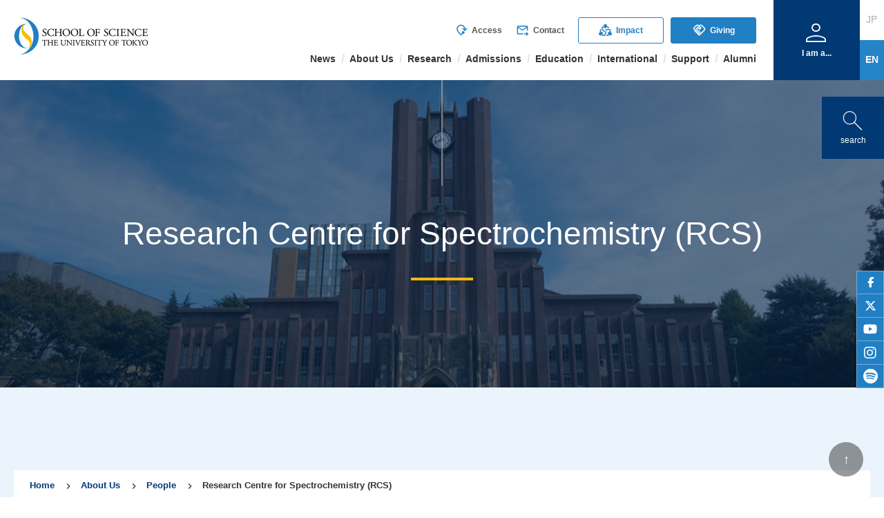

--- FILE ---
content_type: text/html; charset=UTF-8
request_url: https://www.s.u-tokyo.ac.jp/en/people/l/rcs/
body_size: 8446
content:

<!DOCTYPE html>
<html lang="en">

<head prefix="og:http://ogp.me/ns#">
<!-- Google tag (gtag.js) -->
<script async src="https://www.googletagmanager.com/gtag/js?id=G-J1SYTFEG22"></script>
<script>
  window.dataLayer = window.dataLayer || [];
  function gtag(){dataLayer.push(arguments);}
  gtag('js', new Date());

  gtag('config', 'G-J1SYTFEG22');
</script>

    <!-- エンコード -->
    <meta charset="UTF-8">

    
    <!-- サイトタイトル -->
    <title>Research Centre for Spectrochemistry (RCS) - SCHOOL OF SCIENCE THE UNIVERSITY OF TOKYO</title>
    <!-- レスポンシブ対応 -->
    <meta name="viewport" content="width=device-width, initial-scale=1">
    <!-- サイト概要 -->
    <meta name="description" content="A list of researchers at the School of Science, the University of Tokyo.">
    <!-- サイトLogo  -->
    <link rel="icon" type="image/png" href="https://www.s.u-tokyo.ac.jp/en/images/favicon-16x16.png" sizes="16x16" />
    <link rel="icon" type="image/png" href="https://www.s.u-tokyo.ac.jp/en/images/favicon-32x32.png" sizes="32x32" />
    <link rel="icon" type="image/png" href="https://www.s.u-tokyo.ac.jp/en/images/favicon-96x96.png" sizes="96x96" />
    <!-- OGP設定 -->
    <meta property="og:title" content="Research Centre for Spectrochemistry (RCS) - SCHOOL OF SCIENCE THE UNIVERSITY OF TOKYO">
    <meta property="og:description" content="A list of researchers at the School of Science, the University of Tokyo.">
    <meta property="og:url" content="https://www.s.u-tokyo.ac.jp/en/people/l/rcs/">
    <meta property="og:image" content="https://www.s.u-tokyo.ac.jp/en/images/ogp.png">
    <meta property="og:type" content="website">
    <meta property="og:site_name" content="SCHOOL OF SCIENCE THE UNIVERSITY OF TOKYO">
    <!-- Google Material Icons -->
    <link href="https://fonts.googleapis.com/icon?family=Material+Icons" rel="stylesheet">
    <link href="https://fonts.googleapis.com/icon?family=Material+Icons%7CMaterial+Icons+Outlined" rel="stylesheet">
    <link rel="stylesheet" href="https://fonts.googleapis.com/css2?family=Material+Symbols+Outlined:opsz,wght,FILL,GRAD@48,200,0,0" />
    <!-- Google Font -->
    <link rel="preconnect" href="https://fonts.googleapis.com">
    <link rel="preconnect" href="https://fonts.gstatic.com" crossorigin>
    <link href="https://fonts.googleapis.com/css2?family=Noto+Sans+Cypro+Minoan&display=swap" rel="stylesheet">
    <!-- 基本スタイルシート -->
    <link rel="stylesheet" href="https://www.s.u-tokyo.ac.jp/en/css/style.css">
    <!--NEWSなど一覧ページのページネーション-->
    <script src="//ajax.googleapis.com/ajax/libs/jquery/1.7.1/jquery.min.js"></script>
    <script src="https://www.s.u-tokyo.ac.jp/en/js/jPages.js"></script>
    <link rel="stylesheet" href="https://www.s.u-tokyo.ac.jp/en/css/jPages.css">
    <link rel="stylesheet" href="https://www.s.u-tokyo.ac.jp/en/css/animate.css">
    <link rel="stylesheet" href="https://www.s.u-tokyo.ac.jp/en/css/search.css">
</head>


<body class="Pages">

<div id="container">

<!-- Important -->
<div id="header-box">
    <div id="HeaderInfo" style="display: none;">
        <div class="HI_Container Flex">
            <div class="Left">
                <div class="Flex">
                    <div class="HI_Icon Left"><span class="material-icons">info_outline</span></div>
                    <div class="HI_Title Right"><div><span>Important News</span></div></div>
                </div>
            </div>
            <div class="Right">
                            </div>
        </div>
    </div>

    <!-- サイト内検索 -->
    <a id="search-button" href="#modal-01" class="modal-button">
        <span class="material-symbols-outlined">search</span>
        <br>search
    </a>
    <div class="modal-wrapper" id="modal-01">
        <a href="#!" class="modal-overlay"></a>
        <div class="modal-window">
            <div class="modal-content">
                <div id="searchform">
                    <label for="searchform_flag" class="searchform_button"><span class="magnifying_glass"></span></label>
                    <input type="checkbox" id="searchform_flag" class="searchform_check">
                    <div class="searchform_popup">
                        <form action="https://www.s.u-tokyo.ac.jp/en/search.html" id="headSearch">
                            <input type="hidden" name="cx" value="003096221284978221628:WMX1337592865">
                            <input type="hidden" name="cof" value="FORID:11">
                            <input type="text" name="q" id="searchText" size="16" placeholder="Please enter the keyword">
                            <input type="submit" name="sa" value="Search" id="searchButtom">
                        </form>
                    </div>
                </div>
            </div>
        </div>
    </div>

    <!-- SNS -->
    <div id="Page-sns" class="SNS-Vertical Pages">
        <ul class="SNS-Link">
            <li class="link-facebook"><a href="https://www.facebook.com/UTokyo.sci" alt="facebook" target="_blank"><span>facebook</span></a></li>
            <li class="link-twitter"><a href="https://twitter.com/UTokyo_Science" alt="twitter" target="_blank"><span>twitter</span></a></li>
            <li class="link-youtube"><a href="https://www.youtube.com/UTokyoScience" alt="youtube" target="_blank"><span>youtube</span></a></li>
            <li class="link-instagram"><a href="https://www.instagram.com/utokyo.sci/" alt="instagram" target="_blank"><span>instagram</span></a></li>
            <li class="link-spotify"><a href="https://open.spotify.com/show/3TJVOux8IDiupfxmAVAdHt" alt="spotify" target="_blank"><span>spotify</span></a></li>
        </ul>
    </div>
</div>


<header id="GlobalHeader">
    <!--ヘッダーLogoエリア-->
    <div class="primary">
        <h1 id="logo"><a href="https://www.s.u-tokyo.ac.jp/en/"><img class="pc-only" src="https://www-images.s.u-tokyo.ac.jp/en/images/logo.png" width="194px" alt="SCHOOL OF SCIENCE THE UNIVERSITY OF TOKYO" loading="lazy"><img class="sp-only" src="https://www-images.s.u-tokyo.ac.jp/en/images/logo-s.png" width="140px" alt="SCHOOL OF SCIENCE THE UNIVERSITY OF TOKYO" loading="lazy"></a></h1>
        <a href="https://www.s.u-tokyo.ac.jp/ja/people/l/rcs/" class="sp-only sp-language"><span class="material-symbols-outlined">language</span><span>Japanese</span></a>
    </div><!-- /primary -->

    <!--1190px以上の端末向けメニュー-->
    <div class="secondary max1189px__hide">
        <!--メインメニュー 1-->
        <nav id="pc__global-1">
            <ul class="Flex">
<!--
                <li class="toudai-link"><a href="https://www.u-tokyo.ac.jp/en/index.html" target="_blank"><img src="https://www-images.s.u-tokyo.ac.jp/en/images/toudai-logo.jpg" width="130px" alt="東京大学" loading="lazy"></a></li>
-->
                <li><a href="https://www.s.u-tokyo.ac.jp/en/access.html"><span class="material-icons-outlined">mode_of_travel</span>Access</a></li>
                <li><a href="https://www.s.u-tokyo.ac.jp/en/contact.html"><span class="material-icons-outlined">forward_to_inbox</span>Contact</a></li>
                <li class="has-button"><a href="https://www.s.u-tokyo.ac.jp/en/social-contributions/index.html" class="menu-button bgc_white"><span class="material-icons-outlined">diversity_2</span>Impact</a></li>
                <li class="has-button"><a href="https://www.s.u-tokyo.ac.jp/en/foundation/dean.html" class="menu-button bgc_blue"><span class="material-icons-outlined">handshake</span>Giving</a></li>
            </ul>
        </nav>
        <!--メインメニュー 2-->
        <nav id="pc__global-2">
            <ul class="Flex">
                <li class="pc__haschild">News
                    <ul class="pc__child">
                        <li><a href="https://www.s.u-tokyo.ac.jp/en/press/index.html">Press Releases</a></li>
                        <li class="pc__has-grandchild">News
                            <ul class="pc__grandchild">
                                <li><a href="https://www.s.u-tokyo.ac.jp/en/info/prize/">Awards &amp; Prizes</a></li>
                                <li><a href="https://www.s.u-tokyo.ac.jp/en/info/others/">Other News</a></li>
                            </ul>
                        </li>
                        <li class="pc__has-grandchild">Features
                            <ul class="pc__grandchild">
                                <li><a href="https://www.s.u-tokyo.ac.jp/en/story/newsletter/">The Rigakubu News</a></li>
                                <li><a href="https://www.s.u-tokyo.ac.jp/en/rigakuru/" target="_blank">Rigaku-ru</a></li>
                                <li><a href="https://www.youtube.com/UTokyoScience" target="_blank">YouTube</a></li>
                            </ul>
                        </li>   
                        <li><a href="https://www.s.u-tokyo.ac.jp/en/event/index.html">Events</a></li>
                        <li><a href="https://www.s.u-tokyo.ac.jp/en/gallery/" target="_blank">Science Gallery</a></li>
                        <li><a href="https://www.s.u-tokyo.ac.jp/en/imagebank/index.html">Image Bank</a></li>
                    </ul>
                </li>
                <li class="pc__haschild">About Us
                    <ul class="pc__child">
                        <li><a href="https://www.s.u-tokyo.ac.jp/en/overview/dean.html">Message from the Dean</a></li>
                        <li><a href="https://www.s.u-tokyo.ac.jp/en/overview/charter.html">Mission</a></li>
                        <li class="pc__has-grandchild">Organization
                            <ul class="pc__grandchild">
                                <li><a href="https://www.s.u-tokyo.ac.jp/en/overview/organization.html">Organization Chart・Leadership</a></li>
                                <li><a href="https://www.s.u-tokyo.ac.jp/en/overview/inquiry.html">Contact List (Internal)</a></li>
                            </ul>
                        </li>
                        <li><a href="https://www.s.u-tokyo.ac.jp/en/people/index.html">People</a></li>
                        <li class="pc__has-grandchild">Facilities
                            <ul class="pc__grandchild">
                                <li><a href="https://www.lib.u-tokyo.ac.jp/en/library/science" target="_blank">Science Library</a></li>
                                <li><a href="https://www.s.u-tokyo.ac.jp/en/hall/koshiba.html">Koshiba Hall/Lecture Rooms</a></li>
                            </ul>
                        </li>
                        <li><a href="https://www.s.u-tokyo.ac.jp/en/overview/history.html">History</a></li>
                        <li><a href="https://www.s.u-tokyo.ac.jp/en/overview/former_deans.html">Former Deans</a></li>
                        <li><a href="https://www.s.u-tokyo.ac.jp/en/logo/index.html">Logo</a></li>
                        <li><a href="https://www.s.u-tokyo.ac.jp/en/overview/about.html">Databook/Pamphlets</a></li>
                        <li class="pc__has-grandchild">Meeting Documents
                            <ul class="pc__grandchild">
                                <li><a href="https://www.s.u-tokyo.ac.jp/en/overview/faculty_meeting.html">Faculty Meeting</a></li>
                                <li><a href="https://meeting.adm.s.u-tokyo.ac.jp/" target="_blank">Meeting Documents (Internal)</a></li>
                            </ul>
                        </li>
                    </ul>
                </li>
                <li class="pc__haschild">Research
                    <ul class="pc__child">
                        <li><a href="https://www.s.u-tokyo.ac.jp/en/press/index.html">Research News</a></li>
                        <li><a href="https://www.s.u-tokyo.ac.jp/en/departments/index.html">Graduate Departments</a></li>
                        <li><a href="https://www.s.u-tokyo.ac.jp/en/departments/facilities.html">Affiliated Facilities</a></li>
                        <li><a href="https://www.s.u-tokyo.ac.jp/en/departments/center.html">International Center for Elementary Particle Physics</a></li>
                        <li><a href="https://www.s.u-tokyo.ac.jp/en/overview/ethics.html">Research Ethics</a></li>
                    </ul>
                </li>
                <li class="pc__haschild">Admissions
                    <ul class="pc__child">
                        <li class="pc__has-grandchild">Undergraduate
                            <ul class="pc__grandchild">
                                <li><a href="https://www.s.u-tokyo.ac.jp/en/overview/faculty03.html">Admissions Policy</a></li>
                                <li><a href="https://www.s.u-tokyo.ac.jp/en/admission/undergraduate/bachelor.html">Bachelor Program</a></li>
                                <li><a href="https://www.s.u-tokyo.ac.jp/GSC/" target="_blank">GSC</a></li>
                                <li><a href="https://www.s.u-tokyo.ac.jp/en/admission/undergraduate/research-students.html">Undergraduate Research Students</a></li>
                                <li><a href="https://www.s.u-tokyo.ac.jp/en/admission/undergraduate/auditor.html">Undergraduate Auditors</a></li>
                                <li><a href="https://www.s.u-tokyo.ac.jp/en/support/scholarship.html">Scholarships</a></li>
                            </ul>
                        </li>
                        <!-- <li class="pc__has-grandchild">Graduate -->
                        <li class="pc__has-grandchild"><a href="/en/admission/">Graduate</a>
                            <ul class="pc__grandchild">
                                <li><a href="https://www.s.u-tokyo.ac.jp/en/overview/graduate01.html">Admissions Policy</a></li>
                                <li><a href="https://www.s.u-tokyo.ac.jp/en/admission/master/index.html">Master&apos;s Program</a></li>
                                <li><a href="https://www.s.u-tokyo.ac.jp/en/admission/doctor/index.html">Doctoral Program</a></li>
                                <li><a href="https://www.s.u-tokyo.ac.jp/GSGC/" target="_blank">GSGC</a></li>
                                <li><a href="https://www.s.u-tokyo.ac.jp/en/admission/graduate.html">Special Selection for International Applicants</a></li>
                                <li><a href="https://www.s.u-tokyo.ac.jp/en/international/double-degree-program.html">Double Degree Programs</a></li>
                                <li><a href="https://www.s.u-tokyo.ac.jp/en/admission/research-students.html">Graduate International Research Students</a></li>
                                <li><a href="https://www.s.u-tokyo.ac.jp/en/admission/postgraduate/index.html">Graduate Research Students</a></li>
                                <li><a href="https://www.s.u-tokyo.ac.jp/en/admission/special-auditor.html">Special Auditors</a></li>
                                <li><a href="https://www.s.u-tokyo.ac.jp/en/support/scholarship.html">Scholarships</a></li>
                            </ul>
                        </li>
                    </ul>
                </li>
                <li class="pc__haschild">Education
                    <ul class="pc__child">
                        <li class="pc__has-grandchild"><a href="https://www.s.u-tokyo.ac.jp/en/current/">Undergraduate</a>
                            <ul class="pc__grandchild">
                                <li><a href="https://www.s.u-tokyo.ac.jp/en/current/info/undergrad/">Announcements</a></li>
                                <li><a href="https://www.s.u-tokyo.ac.jp/en/applicants/index.html">Undergraduate Departments</a></li>
                                <li><a href="https://www.s.u-tokyo.ac.jp/en/overview/faculty02.html">Curriculum/Diploma Policy</a></li>
                                <li><a href="https://www.s.u-tokyo.ac.jp/GSC/" target="_blank">Special Programs</a></li>
                                <li><a href="https://www.s.u-tokyo.ac.jp/en/overview/other.html">Course Numbering</a></li>
                                <li><a href="https://www.s.u-tokyo.ac.jp/en/jugyou-hyouka/index.html">Students&apos; Academic Survey</a></li>
                            </ul>
                        </li>
                        <li class="pc__has-grandchild"><a href="https://www.s.u-tokyo.ac.jp/en/current/graduate.html">Graduate</a>
                            <ul class="pc__grandchild">
                                <li><a href="https://www.s.u-tokyo.ac.jp/en/current/info/grad/">Announcements</a></li>
                                <li><a href="https://www.s.u-tokyo.ac.jp/en/graduate-applicants/index.html">Graduate Departments</a></li>
                                <li><a href="https://www.s.u-tokyo.ac.jp/en/overview/graduate02.html">Curriculum/Diploma Policy</a></li>
                                <li><a href="https://www.s.u-tokyo.ac.jp/en/program/index.html">Special Programs</a></li>
                                <li><a href="https://www.s.u-tokyo.ac.jp/en/collaboration/index.html">Industry-Academia Collaboration Platform</a></li>
                                <li><a href="https://www.s.u-tokyo.ac.jp/en/overview/other.html">Course Numbering</a></li>
                            </ul>
                        </li>
                    </ul>
                </li>
                <li class="pc__haschild">International
                    <ul class="pc__child">
                        <li><a href="https://www.s.u-tokyo.ac.jp/en/international/double-degree-program.html">Double Degree Programs</a></li>
                        <li class="pc__has-grandchild">Inbound Programs
                            <ul class="pc__grandchild">
                                <li><a href="https://www.s.u-tokyo.ac.jp/en/rigakuru/inbound/" target="_blank">Student Voices</a></li>
                                <li><a href="https://www.s.u-tokyo.ac.jp/en/utrip/">UTRIP</a></li>
                                <li><a href="https://www.s.u-tokyo.ac.jp/GSC/" target="_blank">GSC</a></li>
                                <li><a href="https://www.s.u-tokyo.ac.jp/GSGC/" target="_blank">GSGC</a></li>
                                <li><a href="https://www.s.u-tokyo.ac.jp/en/international/accept.html">Other</a></li>
                            </ul>
                        </li>
                        <li class="pc__has-grandchild">Outbound Programs
                            <ul class="pc__grandchild">
                                <li><a href="https://www.s.u-tokyo.ac.jp/en/rigakuru/outbound/" target="_blank">Student Voices</a></li>
                                <li><a href="https://www.s.u-tokyo.ac.jp/en/offices/ilo/svap/application.html">SVAP</a></li>
                                <li><a href="https://www.s.u-tokyo.ac.jp/en/offices/ilo/ugrasp/application.html">UGRASP</a></li>
                                <li><a href="https://www.s.u-tokyo.ac.jp/en/offices/ilo/grasp/application.html">GRASP</a></li>
                                <li><a href="https://www.s.u-tokyo.ac.jp/en/international/abroad.html">Other</a></li>
                            </ul>
                        </li>
                    </ul>
                </li>
                <li class="pc__haschild pcg-left">Support
                    <ul class="pc__child">
                        <li><a href="https://www.s.u-tokyo.ac.jp/en/support/scholarship.html">Scholarships and Financial Support</a></li>
                        <li><a href="https://www.s.u-tokyo.ac.jp/en/career-support/index.html">Career Support</a></li>
                        <li class="pc__has-grandchild">Campus Life
                            <ul class="pc__grandchild">
                                <li><a href="https://www.hc.u-tokyo.ac.jp/en/" target="_blank">Health Center</a></li>
                                <li><a href="https://www.s.u-tokyo.ac.jp/en/soudan/index.html">Student Support Office</a></li>
                                <li><a href="https://www.s.u-tokyo.ac.jp/en/overview/gender/childcare.html">Child-care/Wellness</a></li>
                                <li><a href="https://www.s.u-tokyo.ac.jp/en/offices/harassment/index.html">Harassment Prevention</a></li>
                            </ul>
                        </li>
                        <li class="pc__has-grandchild">Diversity and Inclusion
                            <ul class="pc__grandchild">
                                <li><a href="https://www.s.u-tokyo.ac.jp/en/overview/gender/promotion.html">Office for Gender Equality</a></li>
                                <li><a href="http://ds.adm.u-tokyo.ac.jp/en/" target="_blank">Disability Services Office</a></li>
                            </ul>
                        </li>
                        <li class="pc__has-grandchild">Global Support
                            <ul class="pc__grandchild">
                                <li><a href="https://www.s.u-tokyo.ac.jp/en/offices/ilo/index.html">International Students</a></li>
                                <li><a href="https://www.s.u-tokyo.ac.jp/en/international/researchers.html">International Researchers</a></li>
                                <li><a href="https://www.s.u-tokyo.ac.jp/en/offices/ilo/svap/application.html">Study Abroad (Outbound)</a></li>
                                <li><a href="https://www.s.u-tokyo.ac.jp/en/international/researchers-abroad.html">Research Abroad (Outbound)</a></li>
                                <li><a href="https://www.s.u-tokyo.ac.jp/en/international/global.html">Global Administrative Support</a></li>
                                <li><a href="https://www.s.u-tokyo.ac.jp/UTokyo_ETHZ/" target="_blank">Strategic Partnership with ETHZ (SPUR)</a></li>
                            </ul>
                        </li>
                        <li class="pc__has-grandchild">Research and Strategic Support
                            <ul class="pc__grandchild">
                                <li><a href="https://www.s.u-tokyo.ac.jp/en/ORSD/index.html">Office of Research Strategy and Development</a></li>
                                <li><a href="https://jimubu.adm.s.u-tokyo.ac.jp/public/index.php/Information_Technology_Team" target="_blank">IT Support</a></li>
                                <li><a href="https://www.s-tech.adm.s.u-tokyo.ac.jp/" target="_blank">Technical Division</a></li>
                                <li><a href="https://www.s.u-tokyo.ac.jp/en/communication/main.html">Office of Communication</a></li>
                            </ul>
                        </li>
                        <li class="pc__has-grandchild">Health and Safety
                            <ul class="pc__grandchild">
                                <li><a href="https://univtokyo.sharepoint.com/teams/Teams.esmo.s/esmo/" target="_blank">Environmental Safety Management Office</a></li>
                                <li><a href="http://jimubu.adm.s.u-tokyo.ac.jp/public/index.php/RI" target="_blank">Radiation Management Office</a></li>
                            </ul>
                        </li>
                        <li><a href="https://www.s.u-tokyo.ac.jp/en/funding/index.html">Research Funding</a></li>
                    </ul>
                </li>
                <li class="pc__haschild pcg-left">Alumni
                    <ul class="pc__child">
                        <li><a href="https://www.s.u-tokyo.ac.jp/en/alumni/index.html">Alumni Network</a></li>
                        <li><a href="https://www.s.u-tokyo.ac.jp/en/offices/gso/certificate/index.html">Alumni Services</a></li>
                    </ul>
                </li>
            </ul>
        </nav>
    </div><!-- /secondary -->

    <!-- 1190px以上 ヴィジターメニューと言語切り替えメニュー -->
    <div class="tertiary max1189px__hide">
        <div class="Flex">
            <div id="pc__visitor-container">
                <div id="pc__visitor-trigger">
                <span class="material-symbols-outlined">person</span>
                <br>I am a...</div>
                <nav id="pc__visitor">
                    <div>
                        <div><a href="https://www.s.u-tokyo.ac.jp/en/target/highschool.html"><span class="material-symbols-outlined">edit_note</span><br>Prospective student</a></div>
                        <div><a href="https://www.s.u-tokyo.ac.jp/en/target/current.html"><span class="material-symbols-outlined">apartment</span><br>Current student</a></div>
                        <div><a href="https://www.s.u-tokyo.ac.jp/en/target/komaba.html"><span class="material-symbols-outlined">location_city</span><br>Komaba student</a></div>
                        <div><a href="https://www.s.u-tokyo.ac.jp/en/target/alumni.html"><span class="material-symbols-outlined">school</span><br>Alumna/Alumnus</a></div>
                        <div><a href="https://www.s.u-tokyo.ac.jp/en/target/staff.html"><span class="material-symbols-outlined">lab_research</span><br>Faculty &amp; Staff</a></div>
                        <div><a href="https://www.s.u-tokyo.ac.jp/en/target/media.html"><span class="material-symbols-outlined">video_camera_front</span><br>Media</a></div>
                    </div>
                </nav>
            </div>
            <nav class="pc__language">
                <ul>
                    <li><a href="https://www.s.u-tokyo.ac.jp/ja/people/l/rcs/" class="jp">JP</a></li>
                    <li class="active"><a href="" class="en">EN</a></li>
                </ul>
            </nav>
        </div>

    </div><!-- /tertiary -->


    <!-- 1189以下 スマホ用メニュー -->
    <div class="quaternary max1189px__show">

        <div class="Flex">

            <!-- Visitorメニュー -->
            <div id="sp__visitor-container">
                <div id="sp__visitor-trigger"><span class="material-symbols-outlined">person</span><br />I am a...</div>
                <nav id="sp__visitor">
                    <div>
                    <ul class="sp__visitor-menu">
                            <li class="sp__haschild"><a href="https://www.s.u-tokyo.ac.jp/en/target/highschool.html">Prospective student</a><span class="childTrigger"></span>
                                <ul class="sp__child">
                                    <li class="sp-delimiter">News</li>
                                    <li><a href="https://www.s.u-tokyo.ac.jp/en/important/index.html">Important</a></li>
                                    <li><a href="https://www.s.u-tokyo.ac.jp/en/press/index.html">Press Releases</a></li>
                                    <li><a href="https://www.s.u-tokyo.ac.jp/en/info/prize/">Awards &amp; Prizes</a></li>
                                    <li><a href="https://www.s.u-tokyo.ac.jp/en/story/newsletter/">The Rigakubu News</a></li>
                                    <li><a href="https://www.s.u-tokyo.ac.jp/en/rigakuru/" target="_blank">Rigaku-ru</a></li>
                                    <li><a href="https://www.youtube.com/UTokyoScience" target="_blank">YouTube</a></li>
                                    <li><a href="https://www.s.u-tokyo.ac.jp/en/event/index.html">Events</a></li>
                                    <li><a href="https://www.s.u-tokyo.ac.jp/en/gallery/" target="_blank">Science Gallery</a></li>
                                    <li class="sp-delimiter">About Us</li>
                                    <li><a href="https://www.lib.u-tokyo.ac.jp/en/library/science" target="_blank">Science Library</a></li>
                                    <li><a href="https://www.s.u-tokyo.ac.jp/en/hall/koshiba.html">Koshiba Hall/Lecture Rooms</a></li>
                                    <li><a href="https://www.s.u-tokyo.ac.jp/en/overview/about.html">Databook/Pamphlets</a></li>
                                    <li class="sp-delimiter">Research</li>
                                    <li><a href="https://www.s.u-tokyo.ac.jp/en/press/index.html">Research News</a></li>
                                    <li class="sp-delimiter">Admissions（Undergraduate）</li>
                                    <li><a href="https://www.s.u-tokyo.ac.jp/en/overview/faculty03.html">Admissions Policy</a></li>
                                    <li><a href="https://www.s.u-tokyo.ac.jp/en/admission/undergraduate/bachelor.html">Bachelor Program</a></li>
                                    <li><a href="https://www.s.u-tokyo.ac.jp/GSC/" target="_blank">GSC</a></li>
                                    <li><a href="https://www.s.u-tokyo.ac.jp/en/admission/undergraduate/research-students.html">Undergraduate Research Students</a></li>
                                    <li><a href="https://www.s.u-tokyo.ac.jp/en/admission/undergraduate/auditor.html">Undergraduate Auditors</a></li>
                                    <li><a href="https://www.s.u-tokyo.ac.jp/en/support/scholarship.html">Scholarships</a></li>
                                    <!-- <li class="sp-delimiter">Admissions（Graduate）</li> -->
                                    <li class="sp-delimiter"><a href="/en/admission/">Admissions（Graduate）</a></li>
                                    <li><a href="https://www.s.u-tokyo.ac.jp/en/overview/graduate01.html">Admissions Policy</a></li>
                                    <li><a href="https://www.s.u-tokyo.ac.jp/en/admission/master/index.html">Master&apos;s Program</a></li>
                                    <li><a href="https://www.s.u-tokyo.ac.jp/en/admission/doctor/index.html">Doctoral Program</a></li>
                                    <li><a href="https://www.s.u-tokyo.ac.jp/GSGC/" target="_blank">GSGC</a></li>
                                    <li><a href="https://www.s.u-tokyo.ac.jp/en/admission/graduate.html">Special Selection for International Applicants</a></li>
                                    <li><a href="https://www.s.u-tokyo.ac.jp/en/international/double-degree-program.html">Double Degree Programs</a></li>
                                    <li><a href="https://www.s.u-tokyo.ac.jp/en/admission/research-students.html">Graduate International Research Students</a></li>
                                    <li><a href="https://www.s.u-tokyo.ac.jp/en/admission/postgraduate/index.html">Graduate Research Students</a></li>
                                    <li><a href="https://www.s.u-tokyo.ac.jp/en/admission/special-auditor.html">Special Auditors</a></li>
                                    <li><a href="https://www.s.u-tokyo.ac.jp/en/support/scholarship.html">Scholarships</a></li>
                                    <li class="sp-delimiter"><a href="https://www.s.u-tokyo.ac.jp/en/current/">Education（Undergraduate）</a></li>
                                    <li><a href="https://www.s.u-tokyo.ac.jp/en/applicants/index.html">Undergraduate Departments</a></li>
                                    <li><a href="https://www.s.u-tokyo.ac.jp/en/overview/faculty02.html">Curriculum/Diploma Policy</a></li>
                                    <li><a href="https://www.s.u-tokyo.ac.jp/GSC/" target="_blank">Special Programs</a></li>
                                    <li class="sp-delimiter"><a href="https://www.s.u-tokyo.ac.jp/en/current/graduate.html">Education（Graduate）</a></li>
                                    <li><a href="https://www.s.u-tokyo.ac.jp/en/graduate-applicants/index.html">Graduate Departments</a></li>
                                    <li><a href="https://www.s.u-tokyo.ac.jp/en/overview/graduate02.html">Curriculum/Diploma Policy</a></li>
                                    <li><a href="https://www.s.u-tokyo.ac.jp/en/program/index.html">Special Programs</a></li>
                                    <li><a href="https://www.s.u-tokyo.ac.jp/en/collaboration/index.html">Industry-Academia Collaboration Platform</a></li>
                                    <li class="sp-delimiter">International Programs（Inbound）</li>
                                    <li><a href="https://www.s.u-tokyo.ac.jp/en/rigakuru/inbound/" target="_blank">Student Voices</a></li>
                                    <li><a href="https://www.s.u-tokyo.ac.jp/en/utrip/">UTRIP</a></li>
                                    <li><a href="https://www.s.u-tokyo.ac.jp/GSC/" target="_blank">GSC</a></li>
                                    <li><a href="https://www.s.u-tokyo.ac.jp/GSGC/" target="_blank">GSGC</a></li>
                                    <li><a href="https://www.s.u-tokyo.ac.jp/en/international/accept.html">Other</a></li>
                                    <li class="sp-delimiter">International Programs（Outbound）</li>
                                    <li><a href="https://www.s.u-tokyo.ac.jp/en/rigakuru/outbound/" target="_blank">Student Voices</a></li>
                                    <li><a href="https://www.s.u-tokyo.ac.jp/en/offices/ilo/svap/application.html">SVAP</a></li>
                                    <li><a href="https://www.s.u-tokyo.ac.jp/en/offices/ilo/ugrasp/application.html">UGRASP</a></li>
                                    <li><a href="https://www.s.u-tokyo.ac.jp/en/offices/ilo/grasp/application.html">GRASP</a></li>
                                    <li><a href="https://www.s.u-tokyo.ac.jp/en/international/abroad.html">Other</a></li>
                                    <li class="sp-delimiter">Support</li>
                                    <li><a href="https://www.s.u-tokyo.ac.jp/en/support/scholarship.html">Scholarships and Financial Support</a></li>
                                    <li><a href="https://www.s.u-tokyo.ac.jp/en/career-support/index.html">Career Support</a></li>
                                    <li><a href="https://www.hc.u-tokyo.ac.jp/en/" target="_blank">Health Center</a></li>
                                    <li><a href="https://www.s.u-tokyo.ac.jp/en/soudan/index.html">Student Support Office</a></li>
                                    <li><a href="https://www.s.u-tokyo.ac.jp/en/overview/gender/childcare.html">Child-care/Wellness</a></li>
                                    <li><a href="https://www.s.u-tokyo.ac.jp/en/offices/harassment/index.html">Harassment Prevention</a></li>
                                    <li><a href="https://www.s.u-tokyo.ac.jp/en/overview/gender/promotion.html">Office for Gender Equality</a></li>
                                    <li><a href="http://ds.adm.u-tokyo.ac.jp/en/" target="_blank">Disability Services Office</a></li>
                                    <li><a href="https://www.s.u-tokyo.ac.jp/en/offices/ilo/index.html">International Students</a></li>
                                    <li class="sp-delimiter">Impact</li>
                                    <li><a href="https://www.s.u-tokyo.ac.jp/en/social-contributions/index.html">Impact</a></li>
                                </ul>
                            </li>
                            <li class="sp__haschild"><a href="https://www.s.u-tokyo.ac.jp/en/target/current.html">Current student</a><span class="childTrigger"></span>
                                <ul class="sp__child">
                                    <li class="sp-delimiter">News</li>
                                    <li><a href="https://www.s.u-tokyo.ac.jp/en/important/index.html">Important</a></li>
                                    <li><a href="https://www.s.u-tokyo.ac.jp/en/press/index.html">Press Releases</a></li>
                                    <li><a href="https://www.s.u-tokyo.ac.jp/en/info/prize/">Awards &amp; Prizes</a></li>
                                    <li><a href="https://www.s.u-tokyo.ac.jp/en/story/newsletter/">The Rigakubu News</a></li>
                                    <li><a href="https://www.s.u-tokyo.ac.jp/en/rigakuru/" target="_blank">Rigaku-ru</a></li>
                                    <li><a href="https://www.youtube.com/UTokyoScience" target="_blank">YouTube</a></li>
                                    <li><a href="https://www.s.u-tokyo.ac.jp/en/event/index.html">Events</a></li>
                                    <li><a href="https://www.s.u-tokyo.ac.jp/en/gallery/" target="_blank">Science Gallery</a></li>
                                    <li><a href="https://www.s.u-tokyo.ac.jp/en/imagebank/index.html">Image Bank</a></li>
                                    <li class="sp-delimiter">About Us</li>
                                    <li><a href="https://www.s.u-tokyo.ac.jp/en/overview/inquiry.html">Contact List (Internal)</a></li>
                                    <li><a href="https://www.lib.u-tokyo.ac.jp/en/library/science" target="_blank">Science Library</a></li>
                                    <li><a href="https://www.s.u-tokyo.ac.jp/en/hall/koshiba.html">Koshiba Hall/Lecture Rooms</a></li>
                                    <li><a href="https://www.s.u-tokyo.ac.jp/en/logo/index.html">Logo</a></li>
                                    <li class="sp-delimiter">Research</li>
                                    <li><a href="https://www.s.u-tokyo.ac.jp/en/press/index.html">Research News</a></li>
                                    <li class="sp-delimiter">Admissions</li>
                                    <li><a href="https://www.s.u-tokyo.ac.jp/en/overview/faculty03.html">Admissions Policy</a></li>
                                    <li class="sp-delimiter"><a href="https://www.s.u-tokyo.ac.jp/en/current/">Education（Undergraduate）</a></li>
                                    <li><a href="https://www.s.u-tokyo.ac.jp/en/current/info-stud12.html">Announcements</a></li>
                                    <li class="sp-delimiter"><a href="https://www.s.u-tokyo.ac.jp/en/current/graduate.html">Education（Graduate）</a></li>
                                    <li><a href="https://www.s.u-tokyo.ac.jp/en/current/info-grad.html">Announcements</a></li>
                                    <li><a href="https://www.s.u-tokyo.ac.jp/en/program/index.html">Special Programs</a></li>
                                    <li><a href="https://www.s.u-tokyo.ac.jp/en/collaboration/index.html">Industry-Academia Collaboration Platform</a></li>
                                    <li class="sp-delimiter">International Programs</li>
                                    <li><a href="https://www.s.u-tokyo.ac.jp/en/rigakuru/outbound/" target="_blank">Student Voices</a></li>
                                    <li><a href="https://www.s.u-tokyo.ac.jp/en/offices/ilo/svap/application.html">SVAP</a></li>
                                    <li><a href="https://www.s.u-tokyo.ac.jp/en/offices/ilo/ugrasp/application.html">UGRASP</a></li>
                                    <li><a href="https://www.s.u-tokyo.ac.jp/en/offices/ilo/grasp/application.html">GRASP</a></li>
                                    <li><a href="https://www.s.u-tokyo.ac.jp/en/international/abroad.html">Other</a></li>
                                    <li class="sp-delimiter">Support</li>
                                    <li><a href="https://www.s.u-tokyo.ac.jp/en/support/scholarship.html">Scholarships and Financial Support</a></li>
                                    <li><a href="https://www.s.u-tokyo.ac.jp/en/career-support/index.html">Career Support</a></li>
                                    <li><a href="https://www.hc.u-tokyo.ac.jp/en/" target="_blank">Health Center</a></li>
                                    <li><a href="https://www.s.u-tokyo.ac.jp/en/soudan/index.html">Student Support Office</a></li>
                                    <li><a href="https://www.s.u-tokyo.ac.jp/en/overview/gender/childcare.html">Child-care/Wellness</a></li>
                                    <li><a href="https://www.s.u-tokyo.ac.jp/en/offices/harassment/index.html">Harassment Prevention</a></li>
                                    <li><a href="https://www.s.u-tokyo.ac.jp/en/overview/gender/promotion.html">Office for Gender Equality</a></li>
                                    <li><a href="http://ds.adm.u-tokyo.ac.jp/en/" target="_blank">Disability Services Office</a></li>
                                    <li><a href="https://www.s.u-tokyo.ac.jp/en/offices/ilo/index.html">International Students</a></li>
                                    <li><a href="https://www.s.u-tokyo.ac.jp/en/ORSD/index.html">Office of Research Strategy and Development</a></li>
                                    <li><a href="https://jimubu.adm.s.u-tokyo.ac.jp/public/index.php/Information_Technology_Team" target="_blank">IT Support</a></li>
                                    <li><a href="https://www.s-tech.adm.s.u-tokyo.ac.jp/" target="_blank">Technical Division</a></li>
                                    <li><a href="http://jimubu.adm.s.u-tokyo.ac.jp/public/index.php/RI" target="_blank">Radiation Management Office</a></li>
                                    <li><a href="https://www.s.u-tokyo.ac.jp/en/funding/index.html">Research Funding</a></li>
                                    <li class="sp-delimiter">Impact</li>
                                    <li><a href="https://www.s.u-tokyo.ac.jp/en/social-contributions/index.html">Impact</a></li>
                                    <li class="sp-delimiter">Alumni</li>
                                    <li><a href="https://www.s.u-tokyo.ac.jp/en/alumni/index.html">Alumni Network</a></li>
                                    <li><a href="https://www.s.u-tokyo.ac.jp/en/offices/gso/certificate/index.html">Alumni Services</a></li>
                                </ul>
                            </li>
                            <li class="sp__haschild"><a href="https://www.s.u-tokyo.ac.jp/en/target/komaba.html">Komaba student</a><span class="childTrigger"></span>
                                <ul class="sp__child">
                                    <li class="sp-delimiter">News</li>
                                    <li><a href="https://www.s.u-tokyo.ac.jp/en/important/index.html">Important</a></li>
                                    <li><a href="https://www.s.u-tokyo.ac.jp/en/press/index.html">Press Releases</a></li>
                                    <li><a href="https://www.s.u-tokyo.ac.jp/en/info/prize/">Awards &amp; Prizes</a></li>
                                    <li><a href="https://www.s.u-tokyo.ac.jp/en/story/newsletter/">The Rigakubu News</a></li>
                                    <li><a href="https://www.s.u-tokyo.ac.jp/en/rigakuru/" target="_blank">Rigaku-ru</a></li>
                                    <li><a href="https://www.youtube.com/UTokyoScience" target="_blank">YouTube</a></li>
                                    <li><a href="https://www.s.u-tokyo.ac.jp/en/event/index.html">Events</a></li>
                                    <li><a href="https://www.s.u-tokyo.ac.jp/en/gallery/" target="_blank">Science Gallery</a></li>
                                    <li><a href="https://www.s.u-tokyo.ac.jp/en/imagebank/index.html">Image Bank</a></li>
                                    <li class="sp-delimiter">About Us</li>
                                    <li><a href="https://www.lib.u-tokyo.ac.jp/en/library/science" target="_blank">Science Library</a></li>
                                    <li><a href="https://www.s.u-tokyo.ac.jp/en/hall/koshiba.html">Koshiba Hall/Lecture Rooms</a></li>
                                    <li><a href="https://www.s.u-tokyo.ac.jp/en/overview/about.html">Databook/Pamphlets</a></li>
                                    <li class="sp-delimiter">Research</li>
                                    <li><a href="https://www.s.u-tokyo.ac.jp/en/press/index.html">Research News</a></li>
                                    <li class="sp-delimiter">Admissions</li>
                                    <li><a href="https://www.s.u-tokyo.ac.jp/en/overview/faculty03.html">Admissions Policy（Undergraduate）</a></li>
                                    <li><a href="https://www.s.u-tokyo.ac.jp/en/admission/undergraduate/bachelor.html">Bachelor Program</a></li>
                                    <li><a href="https://www.s.u-tokyo.ac.jp/en/support/scholarship.html">Scholarships</a></li>
                                    <li class="sp-delimiter">Education（Graduate）</li>
                                    <li><a href="https://www.s.u-tokyo.ac.jp/en/applicants/index.html">Undergraduate Departments (Orientation Information)</a></li>
                                    <li><a href="https://www.s.u-tokyo.ac.jp/en/overview/faculty02.html">Curriculum/Diploma Policy</a></li>
                                    <li><a href="https://www.s.u-tokyo.ac.jp/GSC/" target="_blank">Special Programs</a></li>
                                    <li class="sp-delimiter">International Programs</li>
                                    <li><a href="https://www.s.u-tokyo.ac.jp/en/rigakuru/outbound/" target="_blank">Student Voices</a></li>
                                    <li><a href="https://www.s.u-tokyo.ac.jp/en/offices/ilo/svap/application.html">SVAP</a></li>
                                    <li><a href="https://www.s.u-tokyo.ac.jp/en/offices/ilo/ugrasp/application.html">UGRASP</a></li>
                                    <li><a href="https://www.s.u-tokyo.ac.jp/en/international/abroad.html">Other</a></li>
                                    <li class="sp-delimiter">Support</li>
                                    <li><a href="https://www.s.u-tokyo.ac.jp/en/support/scholarship.html">Scholarships and Financial Support</a></li>
                                    <li><a href="https://www.s.u-tokyo.ac.jp/en/career-support/index.html">Career Support</a></li>
                                    <li><a href="https://www.hc.u-tokyo.ac.jp/en/" target="_blank">Health Center</a></li>
                                    <li><a href="https://www.s.u-tokyo.ac.jp/en/soudan/index.html">Student Support Office</a></li>
                                    <li><a href="https://www.s.u-tokyo.ac.jp/en/overview/gender/childcare.html">Child-care/Wellness</a></li>
                                    <li><a href="https://www.s.u-tokyo.ac.jp/en/offices/harassment/index.html">Harassment Prevention</a></li>
                                    <li><a href="https://www.s.u-tokyo.ac.jp/en/overview/gender/promotion.html">Office for Gender Equality</a></li>
                                    <li><a href="http://ds.adm.u-tokyo.ac.jp/en/" target="_blank">Disability Services Office</a></li>
                                    <li><a href="https://www.s.u-tokyo.ac.jp/en/offices/ilo/index.html">International Students</a></li>
                                    <li><a href="https://www.s.u-tokyo.ac.jp/en/social-contributions/index.html">Impact</a></li>
                                </ul>
                            </li>
                            <li class="sp__haschild"><a href="https://www.s.u-tokyo.ac.jp/en/target/alumni.html">Alumna/Alumnus</a><span class="childTrigger"></span>
                                <ul class="sp__child">
                                    <li class="sp-delimiter">News</li>
                                    <li><a href="https://www.s.u-tokyo.ac.jp/en/important/index.html">Important</a></li>
                                    <li><a href="https://www.s.u-tokyo.ac.jp/en/press/index.html">Press Releases</a></li>
                                    <li><a href="https://www.s.u-tokyo.ac.jp/en/info/prize/">Awards &amp; Prizes</a></li>
                                    <li><a href="https://www.s.u-tokyo.ac.jp/en/story/newsletter/">The Rigakubu News</a></li>
                                    <li><a href="https://www.s.u-tokyo.ac.jp/en/rigakuru/" target="_blank">Rigaku-ru</a></li>
                                    <li><a href="https://www.youtube.com/UTokyoScience" target="_blank">YouTube</a></li>
                                    <li><a href="https://www.s.u-tokyo.ac.jp/en/event/index.html">Events</a></li>
                                    <li><a href="https://www.s.u-tokyo.ac.jp/en/gallery/" target="_blank">Science Gallery</a></li>
                                    <li><a href="https://www.s.u-tokyo.ac.jp/en/imagebank/index.html">Image Bank</a></li>
                                    <li class="sp-delimiter">About Us</li>
                                    <li><a href="https://www.lib.u-tokyo.ac.jp/en/library/science" target="_blank">Science Library</a></li>
                                    <li><a href="https://www.s.u-tokyo.ac.jp/en/hall/koshiba.html">Koshiba Hall/Lecture Rooms</a></li>
                                    <li class="sp-delimiter">Research</li>
                                    <li><a href="https://www.s.u-tokyo.ac.jp/en/press/index.html">Research News</a></li>
                                    <li class="sp-delimiter">Impact</li>
                                    <li><a href="https://www.s.u-tokyo.ac.jp/en/social-contributions/index.html">Impact</a></li>
                                    <li class="sp-delimiter">Alumni</li>
                                    <li><a href="https://www.s.u-tokyo.ac.jp/en/alumni/index.html">Alumni Network</a></li>
                                    <li><a href="https://www.s.u-tokyo.ac.jp/en/offices/gso/certificate/index.html">Alumni Services</a></li>
                                    <li class="sp-delimiter">Giving</li>
                                    <li><a href="https://www.s.u-tokyo.ac.jp/en/alumni/donations.html">Giving Options</a></li>
                                    <li><a href="https://www.s.u-tokyo.ac.jp/en/alumni/donations-report.html">Impact of your Gift</a></li>
                                    <li><a href="https://www.s.u-tokyo.ac.jp/en/alumni/donations-comment.html">Our Donors</a></li>
                                </ul>
                            </li>
                            <li class="sp__haschild"><a href="https://www.s.u-tokyo.ac.jp/en/target/staff.html">Faculty &amp; Staff</a><span class="childTrigger"></span>
                                <ul class="sp__child">
                                    <li class="sp-delimiter">News</li>
                                    <li><a href="https://www.s.u-tokyo.ac.jp/en/important/index.html">Important</a></li>
                                    <li><a href="https://www.s.u-tokyo.ac.jp/en/press/index.html">Press Releases</a></li>
                                    <li><a href="https://www.s.u-tokyo.ac.jp/en/info/prize/">Awards &amp; Prizes</a></li>
                                    <li><a href="https://www.s.u-tokyo.ac.jp/en/story/newsletter/">The Rigakubu News</a></li>
                                    <li><a href="https://www.s.u-tokyo.ac.jp/en/rigakuru/" target="_blank">Rigaku-ru</a></li>
                                    <li><a href="https://www.youtube.com/UTokyoScience" target="_blank">YouTube</a></li>
                                    <li><a href="https://www.s.u-tokyo.ac.jp/en/event/index.html">Events</a></li>
                                    <li><a href="https://www.s.u-tokyo.ac.jp/en/gallery/" target="_blank">Science Gallery</a></li>
                                    <li class="sp-delimiter">About Us</li>
                                    <li><a href="https://www.s.u-tokyo.ac.jp/en/overview/inquiry.html">Contact List (Internal)</a></li>
                                    <li><a href="https://www.lib.u-tokyo.ac.jp/en/library/science" target="_blank">Science Library</a></li>
                                    <li><a href="https://www.s.u-tokyo.ac.jp/en/hall/koshiba.html">Koshiba Hall/Lecture Rooms</a></li>
                                    <li><a href="https://www.s.u-tokyo.ac.jp/en/logo/index.html">Logo</a></li>
                                    <li><a href="https://www.s.u-tokyo.ac.jp/en/overview/about.html">Databook/Pamphlets</a></li>
                                    <li><a href="https://meeting.adm.s.u-tokyo.ac.jp/" target="_blank">Meeting Documents (Internal)</a></li>
                                    <li class="sp-delimiter">Research</li>
                                    <li><a href="https://www.s.u-tokyo.ac.jp/en/press/index.html">Research News</a></li>
                                    <li class="sp-delimiter">Support</li>
                                    <li><a href="https://www.s.u-tokyo.ac.jp/en/support/scholarship.html">Scholarships and Financial Support</a></li>
                                    <li><a href="https://www.hc.u-tokyo.ac.jp/en/" target="_blank">Health Center</a></li>
                                    <li><a href="https://www.s.u-tokyo.ac.jp/en/overview/gender/childcare.html">Child-care/Wellness</a></li>
                                    <li><a href="https://www.s.u-tokyo.ac.jp/en/offices/harassment/index.html">Harassment Prevention</a></li>
                                    <li><a href="https://www.s.u-tokyo.ac.jp/en/overview/gender/promotion.html">Office for Gender Equality</a></li>
                                    <li><a href="http://ds.adm.u-tokyo.ac.jp/en/" target="_blank">Disability Services Office</a></li>
                                    <li><a href="https://www.s.u-tokyo.ac.jp/en/international/researchers.html">International Researchers</a></li>
                                    <li><a href="https://www.s.u-tokyo.ac.jp/en/international/global.html">Global Administrative Support</a></li>
                                    <li><a href="https://www.s.u-tokyo.ac.jp/en/ORSD/index.html">Office of Research Strategy and Development</a></li>
                                    <li><a href="https://jimubu.adm.s.u-tokyo.ac.jp/public/index.php/Information_Technology_Team" target="_blank">IT Support</a></li>
                                    <li><a href="https://www.s-tech.adm.s.u-tokyo.ac.jp/" target="_blank">Technical Division</a></li>
                                    <li><a href="https://www.s.u-tokyo.ac.jp/en/communication/main.html">Office of Communication</a></li>
                                    <li><a href="https://univtokyo.sharepoint.com/teams/Teams.esmo.s/esmo/" target="_blank">Environmental Safety Management Office</a></li>
                                    <li><a href="http://jimubu.adm.s.u-tokyo.ac.jp/public/index.php/RI" target="_blank">Radiation Management Office</a></li>
                                    <li><a href="https://www.s.u-tokyo.ac.jp/en/funding/index.html">Research Funding</a></li>
                                    <li class="sp-delimiter">Impact</li>
                                    <li><a href="https://www.s.u-tokyo.ac.jp/en/social-contributions/index.html">Impact</a></li>
                                    <li class="sp-delimiter">Giving</li>
                                    <li><a href="https://www.s.u-tokyo.ac.jp/en/alumni/donations.html">Giving Options</a></li>
                                    <li><a href="https://www.s.u-tokyo.ac.jp/en/alumni/donations-report.html">Impact of your Gift</a></li>
                                    <li><a href="https://www.s.u-tokyo.ac.jp/en/alumni/donations-comment.html">Our Donors</a></li>
                                </ul>
                            </li>
                            <li class="sp__haschild"><a href="https://www.s.u-tokyo.ac.jp/en/target/media.html">Media</a><span class="childTrigger"></span>
                                <ul class="sp__child">
                                    <li class="sp-delimiter">News</li>
                                    <li><a href="https://www.s.u-tokyo.ac.jp/en/press/index.html">Press Releases</a></li>
                                    <li><a href="https://www.s.u-tokyo.ac.jp/en/info/prize/">Awards &amp; Prizes</a></li>
                                    <li><a href="https://www.s.u-tokyo.ac.jp/en/story/newsletter/">The Rigakubu News</a></li>
                                    <li><a href="https://www.s.u-tokyo.ac.jp/en/rigakuru/" target="_blank">Rigaku-ru</a></li>
                                    <li><a href="https://www.youtube.com/UTokyoScience" target="_blank">YouTube</a></li>
                                    <li><a href="https://www.s.u-tokyo.ac.jp/en/gallery/" target="_blank">Science Gallery</a></li>
                                    <li><a href="https://www.s.u-tokyo.ac.jp/en/imagebank/index.html">Image Bank</a></li>
                                    <li class="sp-delimiter">Research</li>
                                    <li><a href="https://www.s.u-tokyo.ac.jp/en/press/index.html">Research News</a></li>
                                    <li class="sp-delimiter">Impact</li>
                                    <li><a href="https://www.s.u-tokyo.ac.jp/en/social-contributions/index.html">Impact</a></li>
                                    <li class="sp-delimiter">Other</li>
                                    <li><a href="https://www.s.u-tokyo.ac.jp/en/contact.html">Contact</a></li>
                                </ul>
                            </li>
                        </ul>
                    </div>
                </nav>
            </div>

            <!-- Globalメニュー -->
            <div id="sp__global-container">
                <div id="sp__global-trigger">
                <span class="material-symbols-outlined">list</span>
                <br />Menu</div>
                
                <nav id="sp__global">
                    <div class="sp__global1-container">
                        <ul class="sp__global1">
                            <li class="sp__haschild"><a class="childTrigger" href="#!">News</a><span class="childTrigger"></span>
                                <ul class="sp__child">
                                    <li><a href="https://www.s.u-tokyo.ac.jp/en/press/index.html">Press Releases</a></li>
                                    <li class="sp__haschild"><a href="#!" class="no-links">News</a>
                                        <ul class="sp__grandchild">
                                            <li><a href="https://www.s.u-tokyo.ac.jp/en/info/prize/">Awards &amp; Prizes</a></li>
                                            <li><a href="https://www.s.u-tokyo.ac.jp/en/info/others/">Other News</a></li>
                                        </ul>
                                    </li>
                                    <li class="sp__haschild"><a href="#!" class="no-links">Features</a>
                                        <ul class="sp__grandchild">
                                            <li><a href="https://www.s.u-tokyo.ac.jp/en/story/newsletter/">The Rigakubu News</a></li>
                                            <li><a href="https://www.s.u-tokyo.ac.jp/en/rigakuru/" target="_blank">Rigaku-ru</a></li>
                                            <li><a href="https://www.youtube.com/UTokyoScience" target="_blank">YouTube</a></li>
                                        </ul>
                                    </li>
                                    <li><a href="https://www.s.u-tokyo.ac.jp/en/event/index.html">Events</a></li>
                                    <li><a href="https://www.s.u-tokyo.ac.jp/en/gallery/" target="_blank">Science Gallery</a></li>
                                    <li><a href="https://www.s.u-tokyo.ac.jp/en/imagebank/index.html">Image Bank</a></li>
                                </ul>
                            </li>
                            <li class="sp__haschild"><a class="childTrigger" href="#!">About Us</a><span class="childTrigger"></span>
                                <ul class="sp__child">
                                    <li><a href="https://www.s.u-tokyo.ac.jp/en/overview/dean.html">Message from the Dean</a></li>
                                    <li><a href="https://www.s.u-tokyo.ac.jp/en/overview/charter.html">Mission</a></li>
                                    <li class="sp__has-grandchild"><a href="#!" class="no-links">Organization</a>
                                        <ul class="sp__grandchild">
                                            <li><a href="https://www.s.u-tokyo.ac.jp/en/overview/organization.html">Organization Chart・Leadership</a></li>
                                            <li><a href="https://www.s.u-tokyo.ac.jp/en/overview/inquiry.html">Contact List (Internal)</a></li>
                                        </ul>
                                    </li>
                                    <li><a href="https://www.s.u-tokyo.ac.jp/en/people/index.html">People</a></li>
                                    <li class="sp__has-grandchild"><a href="#!" class="no-links">Facilities</a>
                                        <ul class="sp__grandchild">
                                            <li><a href="https://www.lib.u-tokyo.ac.jp/en/library/science" target="_blank">Science Library</a></li>
                                            <li><a href="https://www.s.u-tokyo.ac.jp/en/hall/koshiba.html">Koshiba Hall/Lecture Rooms</a></li>
                                        </ul>
                                    </li>
                                    <li><a href="https://www.s.u-tokyo.ac.jp/en/overview/history.html">History</a></li>
                                    <li><a href="https://www.s.u-tokyo.ac.jp/en/overview/former_deans.html">Former Deans</a></li>
                                    <li><a href="https://www.s.u-tokyo.ac.jp/en/logo/index.html">Logo</a></li>
                                    <li><a href="https://www.s.u-tokyo.ac.jp/en/overview/about.html">Databook/Pamphlets</a></li>
                                    <li class="sp__has-grandchild"><a href="#!" class="no-links">Meeting Documents</a>
                                        <ul class="sp__grandchild">
                                            <li><a href="https://www.s.u-tokyo.ac.jp/en/overview/faculty_meeting.html">Faculty Meeting</a></li>
                                            <li><a href="https://meeting.adm.s.u-tokyo.ac.jp/" target="_blank">Meeting Documents (Internal)</a></li>
                                        </ul>
                                    </li>
                                </ul>
                            </li>
                            <li class="sp__haschild"><a class="childTrigger" href="#!">Research</a><span class="childTrigger"></span>
                                <ul class="sp__child">
                                    <li><a href="https://www.s.u-tokyo.ac.jp/en/press/index.html">Research News</a></li>
                                    <li><a href="https://www.s.u-tokyo.ac.jp/en/departments/index.html">Graduate Departments</a></li>
                                    <li><a href="https://www.s.u-tokyo.ac.jp/en/departments/facilities.html">Affiliated Facilities</a></li>
                                    <li><a href="https://www.s.u-tokyo.ac.jp/en/departments/center.html">International Center for Elementary Particle Physics</a></li>
                                    <li><a href="https://www.s.u-tokyo.ac.jp/en/overview/ethics.html">Research Ethics</a></li>
                                </ul>
                            </li>
                            <li class="sp__haschild"><a class="childTrigger" href="#!">Admissions</a><span class="childTrigger"></span>
                                <ul class="sp__child">
                                    <li class="sp__has-grandchild"><a href="#!" class="no-links">Undergraduate</a>
                                        <ul class="sp__grandchild">
                                            <li><a href="https://www.s.u-tokyo.ac.jp/en/overview/faculty03.html">Admissions Policy</a></li>
                                            <li><a href="https://www.s.u-tokyo.ac.jp/en/admission/undergraduate/bachelor.html">Bachelor Program</a></li>
                                            <li><a href="https://www.s.u-tokyo.ac.jp/GSC/" target="_blank">GSC</a></li>
                                            <li><a href="https://www.s.u-tokyo.ac.jp/en/admission/undergraduate/research-students.html">Undergraduate Research Students</a></li>
                                            <li><a href="https://www.s.u-tokyo.ac.jp/en/admission/undergraduate/auditor.html">Undergraduate Auditors</a></li>
                                            <li><a href="https://www.s.u-tokyo.ac.jp/en/support/scholarship.html">Scholarships</a></li>
                                        </ul>
                                    </li>
                                    <!-- <li class="sp__has-grandchild"><a href="#!" class="no-links">Graduate</a> -->
                                    <li class="sp__has-grandchild"><a href="/en/admission/">Graduate</a>
                                        <ul class="sp__grandchild">
                                            <li><a href="https://www.s.u-tokyo.ac.jp/en/overview/graduate01.html">Admissions Policy</a></li>
                                            <li><a href="https://www.s.u-tokyo.ac.jp/en/admission/master/index.html">Master&apos;s Program</a></li>
                                            <li><a href="https://www.s.u-tokyo.ac.jp/en/admission/doctor/index.html">Doctoral Program</a></li>
                                            <li><a href="https://www.s.u-tokyo.ac.jp/GSGC/" target="_blank">GSGC</a></li>
                                            <li><a href="https://www.s.u-tokyo.ac.jp/en/admission/graduate.html">Special Selection for International Applicants</a></li>
                                            <li><a href="https://www.s.u-tokyo.ac.jp/en/international/double-degree-program.html">Double Degree Programs</a></li>
                                            <li><a href="https://www.s.u-tokyo.ac.jp/en/admission/research-students.html">Graduate International Research Students</a></li>
                                            <li><a href="https://www.s.u-tokyo.ac.jp/en/admission/postgraduate/index.html">Graduate Research Students</a></li>
                                            <li><a href="https://www.s.u-tokyo.ac.jp/en/admission/special-auditor.html">Special Auditors</a></li>
                                            <li><a href="https://www.s.u-tokyo.ac.jp/en/support/scholarship.html">Scholarships</a></li>
                                        </ul>
                                    </li>
                                </ul>
                            </li>
                            <li class="sp__haschild"><a class="childTrigger" href="#!">Education</a><span class="childTrigger"></span>
                                <ul class="sp__child">
                                    <li class="sp__has-grandchild"><a href="https://www.s.u-tokyo.ac.jp/en/current/">Undergraduate</a>
                                        <ul class="sp__grandchild">
                                            <li><a href="https://www.s.u-tokyo.ac.jp/en/current/info/undergrad/">Announcements</a></li>
                                            <li><a href="https://www.s.u-tokyo.ac.jp/en/applicants/index.html">Undergraduate Departments</a></li>
                                            <li><a href="https://www.s.u-tokyo.ac.jp/en/overview/faculty02.html">Curriculum/Diploma Policy</a></li>
                                            <li><a href="https://www.s.u-tokyo.ac.jp/GSC/" target="_blank">Special Programs</a></li>
                                            <li><a href="https://www.s.u-tokyo.ac.jp/en/overview/other.html">Course Numbering</a></li>
                                            <li><a href="https://www.s.u-tokyo.ac.jp/en/jugyou-hyouka/index.html">Students&apos; Academic Survey</a></li>
                                        </ul>
                                    </li>
                                    <li class="sp__has-grandchild"><a href="https://www.s.u-tokyo.ac.jp/en/current/graduate.html">Graduate</a>
                                        <ul class="sp__grandchild">
                                            <li><a href="https://www.s.u-tokyo.ac.jp/en/current/info/grad/">Announcements</a></li>
                                            <li><a href="https://www.s.u-tokyo.ac.jp/en/graduate-applicants/index.html">Graduate Departments</a></li>
                                            <li><a href="https://www.s.u-tokyo.ac.jp/en/overview/graduate02.html">Curriculum/Diploma Policy</a></li>
                                            <li><a href="https://www.s.u-tokyo.ac.jp/en/program/index.html">Special Programs</a></li>
                                            <li><a href="https://www.s.u-tokyo.ac.jp/en/collaboration/index.html">Industry-Academia Collaboration Platform</a></li>
                                            <li><a href="https://www.s.u-tokyo.ac.jp/en/overview/other.html">Course Numbering</a></li>
                                        </ul>
                                    </li>
                                </ul>
                            </li>
                            <li class="sp__haschild"><a class="childTrigger" href="#!">International</a><span class="childTrigger"></span>
                                <ul class="sp__child">
                                    <li><a href="https://www.s.u-tokyo.ac.jp/en/international/double-degree-program.html">Double Degree Programs</a></li>
                                    <li class="sp__has-grandchild"><a href="#!" class="no-links">Inbound Programs</a>
                                        <ul class="sp__grandchild">
                                            <li><a href="https://www.s.u-tokyo.ac.jp/en/rigakuru/inbound/" target="_blank">Student Voices</a></li>
                                            <li><a href="https://www.s.u-tokyo.ac.jp/en/utrip/">UTRIP</a></li>
                                            <li><a href="https://www.s.u-tokyo.ac.jp/GSC/" target="_blank">GSC</a></li>
                                            <li><a href="https://www.s.u-tokyo.ac.jp/GSGC/" target="_blank">GSGC</a></li>
                                            <li><a href="https://www.s.u-tokyo.ac.jp/en/international/accept.html">Other</a></li>
                                        </ul>
                                    </li>
                                    <li class="sp__has-grandchild"><a href="#!" class="no-links">Outbound Programs</a>
                                        <ul class="sp__grandchild">
                                            <li><a href="https://www.s.u-tokyo.ac.jp/en/rigakuru/outbound/" target="_blank">Student Voices</a></li>
                                            <li><a href="https://www.s.u-tokyo.ac.jp/en/offices/ilo/svap/application.html">SVAP</a></li>
                                            <li><a href="https://www.s.u-tokyo.ac.jp/en/offices/ilo/ugrasp/application.html">UGRASP</a></li>
                                            <li><a href="https://www.s.u-tokyo.ac.jp/en/offices/ilo/grasp/application.html">GRASP</a></li>
                                            <li><a href="https://www.s.u-tokyo.ac.jp/en/international/abroad.html">Other</a></li>
                                        </ul>
                                    </li>
                                </ul>
                            </li>
                            <li class="sp__haschild"><a class="childTrigger" href="#!">Support</a><span class="childTrigger"></span>
                                <ul class="sp__child">
                                    <li><a href="https://www.s.u-tokyo.ac.jp/en/support/scholarship.html">Scholarships and Financial Support</a></li>
                                    <li><a href="https://www.s.u-tokyo.ac.jp/en/career-support/index.html">Career Support</a></li>
                                    <li class="sp__has-grandchild"><a href="#!" class="no-links">Campus Life</a>
                                        <ul class="sp__grandchild">
                                            <li><a href="https://www.hc.u-tokyo.ac.jp/en/" target="_blank">Health Center</a></li>
                                            <li><a href="https://www.s.u-tokyo.ac.jp/en/soudan/index.html">Student Support Office</a></li>
                                            <li><a href="https://www.s.u-tokyo.ac.jp/en/overview/gender/childcare.html">Child-care/Wellness</a></li>
                                            <li><a href="https://www.s.u-tokyo.ac.jp/en/offices/harassment/index.html">Harassment Prevention</a></li>
                                        </ul>
                                    </li>
                                    <li class="sp__has-grandchild"><a href="#!" class="no-links">Diversity and Inclusion</a>
                                        <ul class="sp__grandchild">
                                            <li><a href="https://www.s.u-tokyo.ac.jp/en/overview/gender/promotion.html">Office for Gender Equality</a></li>
                                            <li><a href="http://ds.adm.u-tokyo.ac.jp/en/" target="_blank">Disability Services Office</a></li>
                                        </ul>
                                    </li>
                                    <li class="sp__has-grandchild"><a href="#!" class="no-links">Global Support</a>
                                        <ul class="sp__grandchild">
                                            <li><a href="https://www.s.u-tokyo.ac.jp/en/offices/ilo/index.html">International Students</a></li>
                                            <li><a href="https://www.s.u-tokyo.ac.jp/en/international/researchers.html">International Researchers</a></li>
                                            <li><a href="https://www.s.u-tokyo.ac.jp/en/offices/ilo/svap/application.html">Study Abroad (Outbound)</a></li>
                                            <li><a href="https://www.s.u-tokyo.ac.jp/en/international/researchers-abroad.html">Research Abroad (Outbound)</a></li>
                                            <li><a href="https://www.s.u-tokyo.ac.jp/en/international/global.html">Global Administrative Support</a></li>
                                            <li><a href="https://www.s.u-tokyo.ac.jp/UTokyo_ETHZ/" target="_blank">Strategic Partnership with ETHZ (SPUR)</a></li>
                                        </ul>
                                    </li>
                                    <li class="sp__has-grandchild"><a href="#!" class="no-links">Research and Strategic Support</a>
                                        <ul class="sp__grandchild">
                                            <li><a href="https://www.s.u-tokyo.ac.jp/en/ORSD/index.html">Office of Research Strategy and Development</a></li>
                                            <li><a href="https://jimubu.adm.s.u-tokyo.ac.jp/public/index.php/Information_Technology_Team" target="_blank">IT Support</a></li>
                                            <li><a href="https://www.s-tech.adm.s.u-tokyo.ac.jp/" target="_blank">Technical Division</a></li>
                                            <li><a href="https://www.s.u-tokyo.ac.jp/en/communication/main.html">Office of Communication</a></li>
                                        </ul>
                                    </li>
                                    <li class="sp__has-grandchild"><a href="#!" class="no-links">Health and Safety</a>
                                        <ul class="sp__grandchild">
                                            <li><a href="https://univtokyo.sharepoint.com/teams/Teams.esmo.s/esmo/" target="_blank">Environmental Safety Management Office</a></li>
                                            <li><a href="http://jimubu.adm.s.u-tokyo.ac.jp/public/index.php/RI" target="_blank">Radiation Management Office</a></li>
                                        </ul>
                                    </li>
                                    <li><a href="https://www.s.u-tokyo.ac.jp/en/funding/index.html">Research Funding</a></li>
                                </ul>
                            </li>
                            <li class="sp__haschild"><a class="childTrigger" href="#!">Alumni</a><span class="childTrigger"></span>
                                <ul class="sp__child">
                                    <li><a href="https://www.s.u-tokyo.ac.jp/en/alumni/index.html">Alumni Network</a></li>
                                    <li><a href="https://www.s.u-tokyo.ac.jp/en/offices/gso/certificate/index.html">Alumni Services</a></li>
                                </ul>
                            </li>
                        </ul>
                    </div>
                    <div class="sp__global2-container">
                        <ul class="sp__global2 Flex">
                            <li><a href="https://www.s.u-tokyo.ac.jp/en/social-contributions/index.html"><span class="material-icons-outlined">diversity_2</span>Impact</a></li>
                            <li><a href="https://www.s.u-tokyo.ac.jp/en/access.html"><span class="material-icons-outlined">mode_of_travel</span>Access</a></li>
                            <li><a href="https://www.s.u-tokyo.ac.jp/en/contact.html"><span class="material-icons-outlined">forward_to_inbox</span>Contact</a></li>
                            <li><a href="https://www.s.u-tokyo.ac.jp/en/foundation/dean.html" class="bgc-white__button"><span class="material-icons-outlined">handshake</span>Giving</a></li>
                        </ul>
                    </div>
                    <div class="sp__language-container">
                        <ul class="sp__language Flex">
                            <li><a href="https://www.s.u-tokyo.ac.jp/ja/people/l/rcs/" class="jp">JP</a></li>
                            <li class="active"><a href="" class="en">EN</a></li>
                        </ul>
                    </div>
                    
<!--
                    <div class="sp__toudaiLink-container">
                        <ul class="sp__toudaiLink">
                            <li class="toudai-link"><a href="https://www.u-tokyo.ac.jp/en/index.html" target="_blank"><img src="https://www-images.s.u-tokyo.ac.jp/en/images/toudai-logo.jpg" width="130px" alt="東京大学" loading="lazy" ></a></li>
                        </ul>
                    </div>
-->
                </nav>
            </div>
            <nav class="pc__language pc-only">
                <ul>
                    <li><a href="https://www.s.u-tokyo.ac.jp/ja/people/l/rcs/" class="jp">JP</a></li>
                    <li class="active"><a href="" class="en">EN</a></li>
                </ul>
            </nav>


        </div>

    </div><!-- /quaternary -->

</header>




<!--エントリーバー-->
<div class="EntryBar">
    <img src="https://www.s.u-tokyo.ac.jp/en/images/eb-rigakukei.jpg" loading="lazy" />
    <div class="EntryBarContainer">
        <h2>Research Centre for Spectrochemistry (RCS)</h2>
    </div>
</div>

<!--エントリー-->
<div class="Entry">
<div class="EntryContainer">

<!--パンくずリスト-->
<div class="BreadCrumb">
<ul class="Flex">
    <li><a href="https://www.s.u-tokyo.ac.jp/en/index.html">Home</a></li>
    <li><a href="https://www.s.u-tokyo.ac.jp/en/overview/dean.html">About Us</a></li>
    <li><a href="https://www.s.u-tokyo.ac.jp/en/people/index.html">People</a></li>
    <li>Research Centre for Spectrochemistry (RCS)</li>
</ul>
</div><!--/.BreadCrumb-->

<div class="EntryContent Flex">
<!--メインコンテンツ-->

<main class="people-namelist">
    <section>
        <h1>By name</h1>
        <div class="flex-wrapper">
            <div>
            <h2>O</h2>
            <ul>
<li><a href="/en/people/okabayashi_jun/" title="OKABAYASHI Jun">OKABAYASHI Jun</a></li>
            </ul>
            </div>
            <div>
            <h2>Z</h2>
            <ul>
<li><a href="/en/people/zhou_yuqi/" title="ZHOU Yuqi">ZHOU Yuqi</a></li>
            </ul>
            </div>

        </div><!--flex-wrapper-->
    </section>
</main><!--/main-->



<!--サイドコンテンツ-->
<aside>
    <h2>About Us</h2>
    <ul>
        <li><a href="https://www.s.u-tokyo.ac.jp/en/overview/dean.html">Message from the Dean</a></li>
        <li><a href="https://www.s.u-tokyo.ac.jp/en/overview/charter.html">Mission</a></li>
        <li class="has_child"><!-- <a href="https://www.s.u-tokyo.ac.jp/en/overview/organization.html"> --><a href="javascript:void(0)">Organization</a>
            <ul>
                <li><a href="https://www.s.u-tokyo.ac.jp/en/overview/organization.html">Organization Chart・Leadership</a></li>
                <li><a href="https://www.s.u-tokyo.ac.jp/en/overview/inquiry.html">Contact List (Internal)</a></li>
            </ul>
        </li>
        <li class="has_child"><a href="https://www.s.u-tokyo.ac.jp/en/people/index.html">People</a>
            <ul>
                <li><a href="https://www.s.u-tokyo.ac.jp/en/people/l/all/">By name</a></li>
            </ul>
        </li>
        <li class="has_child"><!-- <a href="https://www.s.u-tokyo.ac.jp/en/hall/koshiba.html"> --><a href="javascript:void(0)">Facilities</a>
            <ul>
                <li><a href="https://www.lib.u-tokyo.ac.jp/en/library/science" target="_blank">Science Library</a></li>
                <li><a href="https://www.s.u-tokyo.ac.jp/en/hall/koshiba.html">Koshiba Hall/Lecture Rooms</a></li>
            </ul>
        </li>
        <li><a href="https://www.s.u-tokyo.ac.jp/en/overview/history.html">History</a></li>
        <li><a href="https://www.s.u-tokyo.ac.jp/en/overview/former_deans.html">Former Deans</a></li>
        <li><a href="https://www.s.u-tokyo.ac.jp/en/logo/index.html">Logo</a></li>
        <li><a href="https://www.s.u-tokyo.ac.jp/en/overview/about.html">Databook/Pamphlets</a></li>
        <li class="has_child"><!-- <a href="https://www.s.u-tokyo.ac.jp/en/overview/faculty_meeting.html"> --><a href="javascript:void(0)">Meeting Documents</a>
            <ul>
                <li><a href="https://www.s.u-tokyo.ac.jp/en/overview/faculty_meeting.html">Faculty Meeting</a></li>
                <li><a href="https://meeting.adm.s.u-tokyo.ac.jp/" target="_blank">Meeting Documents (Internal)</a></li>
            </ul>
        </li>
    </ul></aside><!--/aside-->
</div><!--/.EntryContent-->

</div><!--/.EntryContainer-->
</div><!--/.Entry-->

<div id="footermenu">
<div class="f-container">

<nav>
        <div class="Flex primary">
            <ul>
                <li class="has-child"><a href="#!">News</a>
                    <ul>
                        <li><a href="https://www.s.u-tokyo.ac.jp/en/press/index.html">Press Releases</a></li>
                        <li><a href="#!" class="no-links">News</a>
                            <ul>
                                <li><a href="https://www.s.u-tokyo.ac.jp/en/info/c/prize/index.html">Awards &amp; Prizes</a></li>
                                <li><a href="https://www.s.u-tokyo.ac.jp/en/info/c/prize/other.html">Other News</a></li>
                            </ul>
                        </li>
                        <li><a href="#!" class="no-links">Features</a>
                            <ul>
                                <li><a href="https://www.s.u-tokyo.ac.jp/en/story/newsletter/">The Rigakubu News</a></li>
                                <li><a href="https://www.s.u-tokyo.ac.jp/en/rigakuru/" target="_blank">Rigaku-ru</a></li>
                                <li><a href="https://www.youtube.com/UTokyoScience" target="_blank">YouTube</a></li>
                            </ul>
                        </li>
                        <li><a href="https://www.s.u-tokyo.ac.jp/en/event/index.html">Events</a></li>
                        <li><a href="https://www.s.u-tokyo.ac.jp/en/gallery/" target="_blank">Science Gallery</a></li>
                        <li><a href="https://www.s.u-tokyo.ac.jp/en/imagebank/index.html">Image Bank</a></li>
                    </ul>
                </li>
            </ul>
            <ul>
                <li class="has-child"><a href="#!">About Us</a>
                    <ul>
                        <li><a href="https://www.s.u-tokyo.ac.jp/en/overview/dean.html">Message from the Dean</a></li>
                        <li><a href="https://www.s.u-tokyo.ac.jp/en/overview/charter.html">Mission</a></li>
                        <li><a href="#!" class="no-links">Organization</a>
                            <ul>
                                <li><a href="https://www.s.u-tokyo.ac.jp/en/overview/organization.html">Organization Chart・Leadership</a></li>
                                <li><a href="https://www.s.u-tokyo.ac.jp/en/overview/inquiry.html">Contact List (Internal)</a></li>
                            </ul>
                        </li>
                        <li><a href="https://www.s.u-tokyo.ac.jp/en/people/index.html">People</a></li>
                        <li><a href="#!" class="no-links">Facilities</a>
                            <ul>
                                <li><a href="https://www.lib.u-tokyo.ac.jp/en/library/science" target="_blank">Science Library</a></li>
                                <li><a href="https://www.s.u-tokyo.ac.jp/en/hall/koshiba.html">Koshiba Hall/Lecture Rooms</a></li>
                            </ul>
                        </li>
                        <li><a href="https://www.s.u-tokyo.ac.jp/en/overview/history.html">History</a></li>
                        <li><a href="https://www.s.u-tokyo.ac.jp/en/overview/former_deans.html">Former Deans</a></li>
                        <li><a href="https://www.s.u-tokyo.ac.jp/en/logo/index.html">Logo</a></li>
                        <li><a href="https://www.s.u-tokyo.ac.jp/en/overview/about.html">Databook/Pamphlets</a></li>
                        <li><a href="#!" class="no-links">Meeting Documents</a>
                            <ul>
                                <li><a href="https://www.s.u-tokyo.ac.jp/en/overview/faculty_meeting.html">Faculty Meeting</a></li>
                                <li><a href="https://meeting.adm.s.u-tokyo.ac.jp/" target="_blank">Meeting Documents (Internal)</a></li>
                            </ul>
                        </li>
                    </ul>
                </li>
            </ul>
            <ul>
                <li class="has-child"><a href="#!">Research</a>
                    <ul>
                        <li><a href="https://www.s.u-tokyo.ac.jp/en/press/index.html">Research News</a></li>
                        <li><a href="https://www.s.u-tokyo.ac.jp/en/departments/index.html">Graduate Departments</a></li>
                        <li><a href="https://www.s.u-tokyo.ac.jp/en/departments/facilities.html">Affiliated Facilities</a></li>
                        <li><a href="https://www.s.u-tokyo.ac.jp/en/departments/center.html">International Center for Elementary Particle Physics</a></li>
                        <li><a href="https://www.s.u-tokyo.ac.jp/en/overview/ethics.html">Research Ethics</a></li>
                    </ul>
                </li>
            </ul>
            <ul>
                <li class="has-child"><a href="#!">Admissions</a>
                    <ul>
                        <li><a href="#!" class="no-links">Undergraduate</a>
                            <ul>
                                <li><a href="https://www.s.u-tokyo.ac.jp/en/overview/faculty03.html">Admissions Policy</a></li>
                                <li><a href="https://www.s.u-tokyo.ac.jp/en/admission/undergraduate/bachelor.html">Bachelor Program</a></li>
                                <li><a href="https://www.s.u-tokyo.ac.jp/GSC/" target="_blank">GSC</a></li>
                                <li><a href="https://www.s.u-tokyo.ac.jp/en/admission/undergraduate/research-students.html">Undergraduate Research Students</a></li>
                                <li><a href="https://www.s.u-tokyo.ac.jp/en/admission/undergraduate/auditor.html">Undergraduate Auditors</a></li>
                                <li><a href="https://www.s.u-tokyo.ac.jp/en/support/scholarship.html">Scholarships</a></li>
                            </ul>
                        </li>
                        <!-- <li><a href="#!" class="no-links">Graduate</a> -->
                        <li><a href="/en/admission/">Graduate</a>
                            <ul>
                                <li><a href="https://www.s.u-tokyo.ac.jp/en/overview/graduate01.html">Admissions Policy</a></li>
                                <li><a href="https://www.s.u-tokyo.ac.jp/en/admission/master/index.html">Master&apos;s Program</a></li>
                                <li><a href="https://www.s.u-tokyo.ac.jp/en/admission/doctor/index.html">Doctoral Program</a></li>
                                <li><a href="https://www.s.u-tokyo.ac.jp/GSGC/" target="_blank">GSGC</a></li>
                                <li><a href="https://www.s.u-tokyo.ac.jp/en/admission/graduate.html">Special Selection for International Applicants</a></li>
                                <li><a href="https://www.s.u-tokyo.ac.jp/en/international/double-degree-program.html">Double Degree Programs</a></li>
                                <li><a href="https://www.s.u-tokyo.ac.jp/en/admission/research-students.html">Graduate International Research Students</a></li>
                                <li><a href="https://www.s.u-tokyo.ac.jp/en/admission/postgraduate/index.html">Graduate Research Students</a></li>
                                <li><a href="https://www.s.u-tokyo.ac.jp/en/admission/special-auditor.html">Special Auditors</a></li>
                                <li><a href="https://www.s.u-tokyo.ac.jp/en/support/scholarship.html">Scholarships</a></li>
                            </ul>
                        </li>
                    </ul>
                </li>
            </ul>
            <ul>
                <li class="has-child"><a href="#!">Education</a>
                    <ul>
                        <li><a href="https://www.s.u-tokyo.ac.jp/en/current/">Undergraduate</a>
                            <ul>
                                <li><a href="https://www.s.u-tokyo.ac.jp/en/current/info/undergrad/">Announcements</a></li>
                                <li><a href="https://www.s.u-tokyo.ac.jp/en/applicants/index.html">Undergraduate Departments</a></li>
                                <li><a href="https://www.s.u-tokyo.ac.jp/en/overview/faculty02.html">Curriculum/Diploma Policy</a></li>
                                <li><a href="https://www.s.u-tokyo.ac.jp/GSC/" target="_blank">Special Programs</a></li>
                                <li><a href="https://www.s.u-tokyo.ac.jp/en/overview/other.html">Course Numbering</a></li>
                                <li><a href="https://www.s.u-tokyo.ac.jp/en/jugyou-hyouka/index.html">Students&apos; Academic Survey</a></li>
                            </ul>
                        </li>
                        <li><a href="https://www.s.u-tokyo.ac.jp/en/current/graduate.html">Graduate</a>
                            <ul>
                                <li><a href="https://www.s.u-tokyo.ac.jp/en/current/info/grad/">Announcements</a></li>
                                <li><a href="https://www.s.u-tokyo.ac.jp/en/graduate-applicants/index.html">Graduate Departments</a></li>
                                <li><a href="https://www.s.u-tokyo.ac.jp/en/overview/graduate02.html">Curriculum/Diploma Policy</a></li>
                                <li><a href="https://www.s.u-tokyo.ac.jp/en/program/index.html">Special Programs</a></li>
                                <li><a href="https://www.s.u-tokyo.ac.jp/en/collaboration/index.html">Industry-Academia Collaboration Platform</a></li>
                                <li><a href="https://www.s.u-tokyo.ac.jp/en/overview/other.html">Course Numbering</a></li>
                            </ul>
                        </li>
                    </ul>
                </li>
            </ul>
        </div>

        <div class="Flex secondary">
            <ul>
                <li class="has-child"><a href="#!">International</a>
                    <ul>
                        <li><a href="https://www.s.u-tokyo.ac.jp/en/international/double-degree-program.html">Double Degree Programs</a></li>
                        <li><a href="#!" class="no-links">Inbound Programs</a>
                            <ul>
                                <li><a href="https://www.s.u-tokyo.ac.jp/en/rigakuru/inbound/" target="_blank">Student Voices</a></li>
                                <li><a href="https://www.s.u-tokyo.ac.jp/en/utrip/">UTRIP</a></li>
                                <li><a href="https://www.s.u-tokyo.ac.jp/GSC/" target="_blank">GSC</a></li>
                                <li><a href="https://www.s.u-tokyo.ac.jp/GSGC/" target="_blank">GSGC</a></li>
                                <li><a href="https://www.s.u-tokyo.ac.jp/en/international/accept.html">Other</a></li>
                            </ul>
                        </li>
                        <li><a href="#!" class="no-links">Outbound Programs</a>
                            <ul>
                                <li><a href="https://www.s.u-tokyo.ac.jp/en/rigakuru/outbound/" target="_blank">Student Voices</a></li>
                                <li><a href="https://www.s.u-tokyo.ac.jp/en/offices/ilo/svap/application.html">SVAP</a></li>
                                <li><a href="https://www.s.u-tokyo.ac.jp/en/offices/ilo/ugrasp/application.html">UGRASP</a></li>
                                <li><a href="https://www.s.u-tokyo.ac.jp/en/offices/ilo/grasp/application.html">GRASP</a></li>
                                <li><a href="https://www.s.u-tokyo.ac.jp/en/international/abroad.html">Other</a></li>
                            </ul>
                        </li>
                    </ul>
                </li>
            </ul>
            <ul>
                <li class="has-child"><a href="#!">Support</a>
                    <ul>
                        <li><a href="https://www.s.u-tokyo.ac.jp/en/support/scholarship.html">Scholarships and Financial Support</a></li>
                        <li><a href="https://www.s.u-tokyo.ac.jp/en/career-support/index.html">Career Support</a></li>
                        <li><a href="#!" class="no-links">Campus Life</a>
                            <ul>
                                <li><a href="https://www.hc.u-tokyo.ac.jp/en/" target="_blank">Health Center</a></li>
                                <li><a href="https://www.s.u-tokyo.ac.jp/en/soudan/index.html">Student Support Office</a></li>
                                <li><a href="https://www.s.u-tokyo.ac.jp/en/overview/gender/childcare.html">Child-care/Wellness</a></li>
                                <li><a href="https://www.s.u-tokyo.ac.jp/en/offices/harassment/index.html">Harassment Prevention</a></li>
                            </ul>
                        </li>
                        <li><a href="#!" class="no-links">Diversity and Inclusion</a>
                            <ul>
                                <li><a href="https://www.s.u-tokyo.ac.jp/en/overview/gender/promotion.html">Office for Gender Equality</a></li>
                                <li><a href="http://ds.adm.u-tokyo.ac.jp/en/" target="_blank">Disability Services Office</a></li>
                            </ul>
                        </li>
                        <li><a href="#!" class="no-links">Global Support</a>
                            <ul>
                                <li><a href="https://www.s.u-tokyo.ac.jp/en/offices/ilo/index.html">International Students</a></li>
                                <li><a href="https://www.s.u-tokyo.ac.jp/en/international/researchers.html">International Researchers</a></li>
                                <li><a href="https://www.s.u-tokyo.ac.jp/en/international/abroad.html">Study Abroad (Outbound)</a></li>
                                <li><a href="https://www.s.u-tokyo.ac.jp/en/international/researchers-abroad.html">Research Abroad (Outbound)</a></li>
                                <li><a href="https://www.s.u-tokyo.ac.jp/en/international/global.html">Global Administrative Support</a></li>
                                <li><a href="https://www.s.u-tokyo.ac.jp/UTokyo_ETHZ/" target="_blank">Strategic Partnership with ETHZ (SPUR)</a></li>
                            </ul>
                        </li>
                        <li><a href="#!" class="no-links">Research and Strategic Support</a>
                            <ul>
                                <li><a href="https://www.s.u-tokyo.ac.jp/en/ORSD/index.html">Office of Research Strategy and Development</a></li>
                                <li><a href="https://jimubu.adm.s.u-tokyo.ac.jp/public/index.php/Information_Technology_Team" target="_blank">IT Support</a></li>
                                <li><a href="https://www.s-tech.adm.s.u-tokyo.ac.jp/" target="_blank">Technical Division</a></li>
                                <li><a href="https://www.s.u-tokyo.ac.jp/en/communication/main.html">Office of Communication</a></li>
                            </ul>
                        </li>
                        <li><a href="#!" class="no-links">Health and Safety</a>
                            <ul>
                                <li><a href="https://univtokyo.sharepoint.com/teams/Teams.esmo.s/esmo/" target="_blank">Environmental Safety Management Office</a></li>
                                <li><a href="http://jimubu.adm.s.u-tokyo.ac.jp/public/index.php/RI" target="_blank">Radiation Management Office</a></li>
                            </ul>
                        </li>
                        <li><a href="https://www.s.u-tokyo.ac.jp/en/funding/index.html">Research Funding</a></li>
                    </ul>
                </li>
            </ul>
            <ul>
                <li class="has-child"><a href="#!">Alumni</a>
                    <ul>
                        <li><a href="https://www.s.u-tokyo.ac.jp/en/alumni/index.html">Alumni Network</a></li>
                        <li><a href="https://www.s.u-tokyo.ac.jp/en/offices/gso/certificate/index.html">Alumni Services</a></li>
                    </ul>
                </li>
            </ul>
            <ul>
                <li class="has-child"><a href="#!">Giving</a>
                    <ul>
                        <li><a href="https://www.s.u-tokyo.ac.jp/en/alumni/donations.html">Giving Options</a></li>
                        <li><a href="https://www.s.u-tokyo.ac.jp/en/alumni/donations-report.html">Impact of your Gift</a></li>
                        <li><a href="https://www.s.u-tokyo.ac.jp/en/alumni/donations-comment.html">Our Donors</a></li>
                    </ul>
                </li>
            </ul>
            <ul>
<!--                <li class="has-child"><a href="https://www.s.u-tokyo.ac.jp/en/social-contributions/index.html">Impact</a></li> -->
                <li><a href="https://www.s.u-tokyo.ac.jp/en/social-contributions/index.html">Impact</a></li>
            </ul>
        </div>

        <div class="tertiary">
            <ul class="Flex">
                <li><a href="https://www.s.u-tokyo.ac.jp/en/recruit/index.html">Open Positions</a></li>
                <li><a href="https://www.s.u-tokyo.ac.jp/en/access.html">Access</a></li>
                <li><a href="https://www.s.u-tokyo.ac.jp/en/contact.html">Contact</a></li>
            </ul>
            <ul class="Flex">
                <li><a href="https://www.s.u-tokyo.ac.jp/en/contact.html">Filming and Photography Guidelines</a></li>
                <li><a href="https://www.s.u-tokyo.ac.jp/en/policy/index.html">Policy</a></li>
                <li><a href="https://www.s.u-tokyo.ac.jp/en/sitemap.html">Sitemap</a></li>
            </ul>
        </div>

    </nav>

</div><!--/.f-container-->
</div><!--/#footermenu-->

<footer>
<div class="footerContainer">
<div class="footerWrap Flex">
    <div class="left">
        <a href="https://www.s.u-tokyo.ac.jp/en/"><img src="https://www-images.s.u-tokyo.ac.jp/en/images/f-logo.png" alt="東京大学 大学院 理学系研究科・理学部" loading="lazy" /></a>
    </div>
    <div class="right Flex">
        <div class="SNS-Horizontal gray">
            <ul class="SNS-Link">
                <li class="link-facebook"><a href="https://www.facebook.com/UTokyo.sci" alt="facebook" target="_blank"><span>facebook</span></a></li>
                <li class="link-twitter"><a href="https://twitter.com/UTokyo_Science" alt="twitter" target="_blank"><span>twitter</span></a></li>
                <li class="link-youtube"><a href="https://www.youtube.com/UTokyoScience" alt="YouTube" target="_blank"><span>YouTube</span></a></li>
                <li class="link-instagram"><a href="https://www.instagram.com/utokyo.sci/" alt="instagram" target="_blank"><span>instagram</span></a></li>
                <li class="link-spotify"><a href="https://open.spotify.com/show/3TJVOux8IDiupfxmAVAdHt" alt="spotify" target="_blank"><span>spotify</span></a></li>
            </ul>
        </div>
        <div class="copyright">
            <span>&copy; Public Relations Committee, School of Science, The University of Tokyo</span>
        </div>
    </div>
</div><!--/.footerWrap-->
</div><!--/.footerContainer-->
</footer>

</div>
<!--/#container-->

<!--jQueryファイルの読み込み-->
<script src="https://ajax.googleapis.com/ajax/libs/jquery/3.6.0/jquery.min.js"></script>

<!--パララックス（inview）-->
<script src="https://cdnjs.cloudflare.com/ajax/libs/protonet-jquery.inview/1.1.2/jquery.inview.min.js"></script>
<script src="https://www.s.u-tokyo.ac.jp/en/js/jquery.inview_set.js"></script>

<!--スライドショー（slick）-->
<script src="https://cdn.jsdelivr.net/npm/slick-carousel@1.8.1/slick/slick.min.js"></script>
<script src="https://www.s.u-tokyo.ac.jp/en/js/slick.js"></script>

<!--object-fit IE対策-->
<script src="https://cdnjs.cloudflare.com/ajax/libs/object-fit-images/3.2.4/ofi.js"></script>
<script>objectFitImages();</script>

<!--ヘッダーのfixed用スクリプト-->
<script src="https://www.s.u-tokyo.ac.jp/en/js/header_fixed.js"></script>

<!--ヘッダーSPメニュー用スクリプト-->
<script src="https://www.s.u-tokyo.ac.jp/en/js/sp_menu.js"></script>

<!--スライドアローのアクティブ切り替え用スクリプト-->
<script src="https://www.s.u-tokyo.ac.jp/en/js/slide_arrow.js"></script>

<!--フッターメニューのトグル操作スクリプト-->
<script src="https://www.s.u-tokyo.ac.jp/en/js/footer_menu.js"></script>

<!--エントリー内のアコーディオン操作-->
<script src="https://www.s.u-tokyo.ac.jp/en/js/accordion.js"></script>

<!--エントリー内のサイド・プルダウン操作-->
<script src="https://www.s.u-tokyo.ac.jp/en/js/aside_pulldown.js"></script>

<!--スムーズスクロールの実装-->
<script src="https://www.s.u-tokyo.ac.jp/en/js/smooth.js"></script>

<!--バナーアイコン操作-->
<script src="https://www.s.u-tokyo.ac.jp/en/js/no-icon.js"></script>

<!--ページの上部へ戻るボタン-->
<p class="pagetop"><a href="#">&uarr;</a>

</p></body>
</html>


--- FILE ---
content_type: text/css
request_url: https://www.s.u-tokyo.ac.jp/en/css/jPages.css
body_size: 357
content:
/*ページネーション
---------------------------------------------------------------------------*/
#itemContainer,
#FeaturesArticle,
#slick-slide00 {
    min-height: auto !important;
}
.holder{
    text-align:center;
	margin: 15px 0;
}

.holder a {
	font-size: 13px;
	font-weight:bold;
	cursor: pointer;
	margin: 0 5px;
	color: #fff;
	display: inline-block;
	background-color: #217FC4;
	padding:0px;
	border-radius: 16px;
    width: 32px;
    height: 32px;
	line-height: 2.5;
}

.holder a:hover {
	opacity: 0.8;
}

.holder a.jp-previous { margin-right: 15px; }
.holder a.jp-next { margin-left: 15px; }

.holder a.jp-previous,
.holder a.jp-next,
.holder a.jp-first,
.holder a.jp-last{
	color:#217FC4;
	background: none !important;
	width: auto;
	margin: 0px 10px;
}
@media screen and (max-width:991px){
	.holder a.jp-previous,
	.holder a.jp-next,
	.holder a.jp-first,
	.holder a.jp-last{
		display: none;
	}
}
.holder a.jp-current, a.jp-current:hover { 
	color: #AAAAAA;
	font-weight: bold;
	border:1px solid #AAAAAA;
	width: 33px;
    height: 33px;
    border-radius: 17px;
}

.holder a.jp-disabled, a.jp-disabled:hover {
	color: #AAAAAA;
}

.holder a.jp-current, a.jp-current:hover,
.holder a.jp-disabled, a.jp-disabled:hover {
	cursor: default; 
	background: none;
}

.holder span { margin: 0 5px; }


--- FILE ---
content_type: text/css
request_url: https://www.s.u-tokyo.ac.jp/en/css/search.css
body_size: 808
content:
@charset "utf-8";
#header-box {
    position: relative;
}
#search-button {
    position: absolute;
    right: 0px;
    bottom: 0px;
    z-index: 10;
    width:90px;
    height:90px;
    display: block;
    background-color: #003973;
    color:#fff;
    text-align: center;
    font-size:12px;
    margin-bottom: -230px;
    line-height: 1;
    font-weight: 500;
    padding-top:15px;
    transition: 0.2s;
}
#search-button:hover {
    background-color: #2584c8;
}
@media screen and (max-width:991px) {
    #search-button {
        display: none;
    }
}
#searchform #searchform_flag {
    display: none;
}
#searchform #searchText {
    background: #fff !important;
    border-radius: 3px;
    width: 380px;
    font-size: 18px;
    padding: 12px;
}
#searchform #searchButtom {
    background: #003973;
    color:#fff;
    border-radius: 3px;
    font-weight: 500;
    font-size:18px;
    border: 0px;
    padding: 13px 30px 13px;
}
.modal-wrapper {
    z-index: 999;
    position: fixed;
    top: 0;
    right: 0;
    bottom: 0;
    left: 0;
    padding: 40px 10px;
    text-align: center;
}
  
.modal-button {
    color: #4f96f6;
    background-color: #eeeeee;
    font-weight: bold;
    text-align: center;
    cursor :pointer;
    transition: all 0.3s;
    display: block;
    margin-top: 40px;
    margin-bottom: 1px;
    padding: 12px 2px;
    max-width:300px;
    text-decoration: none;
}
  
.modal-button:active {
  /*ボタンを押したとき*/
  -webkit-transform: translateY(2px);
  transform: translateY(2px);/*下に動く*/

}
  
.searchform_popup {
  background: #fff;
  padding: 30px 60px;
  border-radius: 3px;
}
 
/*ラベルホバー時*/
.modal-button:hover {
  color: #FFFFFF;
  background-color: #4f96f6;
  transition: .6s;
}

.modal-wrapper:not(:target) {
  opacity: 0;
  visibility: hidden;
  transition: opacity .3s, visibility .3s;
}

.modal-wrapper:target {
  opacity: 1;
  visibility: visible;
  transition: opacity .4s, visibility .4s;
}

.modal-wrapper::after {
  display: inline-block;
  height: 100%;
  margin-left: -.05em;
  vertical-align: middle;
  content: ""
}

.modal-wrapper .modal-window {
  box-sizing: border-box;
  display: inline-block;
  z-index: 20;
  position: relative;
  width: 700px;
  padding: 10px 30px 25px;
  border-radius: 2px;
  vertical-align: middle
}

.modal-wrapper .modal-window .modal-content {
  max-height: 80vh;
  overflow-y: auto;
  text-align: left
}

.modal_title {
  font-size: 1.5em;
    position: relative;
    overflow: hidden;
  padding: 0;
}

.modal_title::before,
.modal_title::after{
    content: "";
    position: absolute;
    bottom: 0;
}
  
.modal-content p {
  margin: 10px 0 0 0;
}

.modal-overlay {
  z-index: 10;
  position: absolute;
  top: 0;
  right: 0;
  bottom: 0;
  left: 0;
  background: rgba(0, 0, 0, .8)
}
